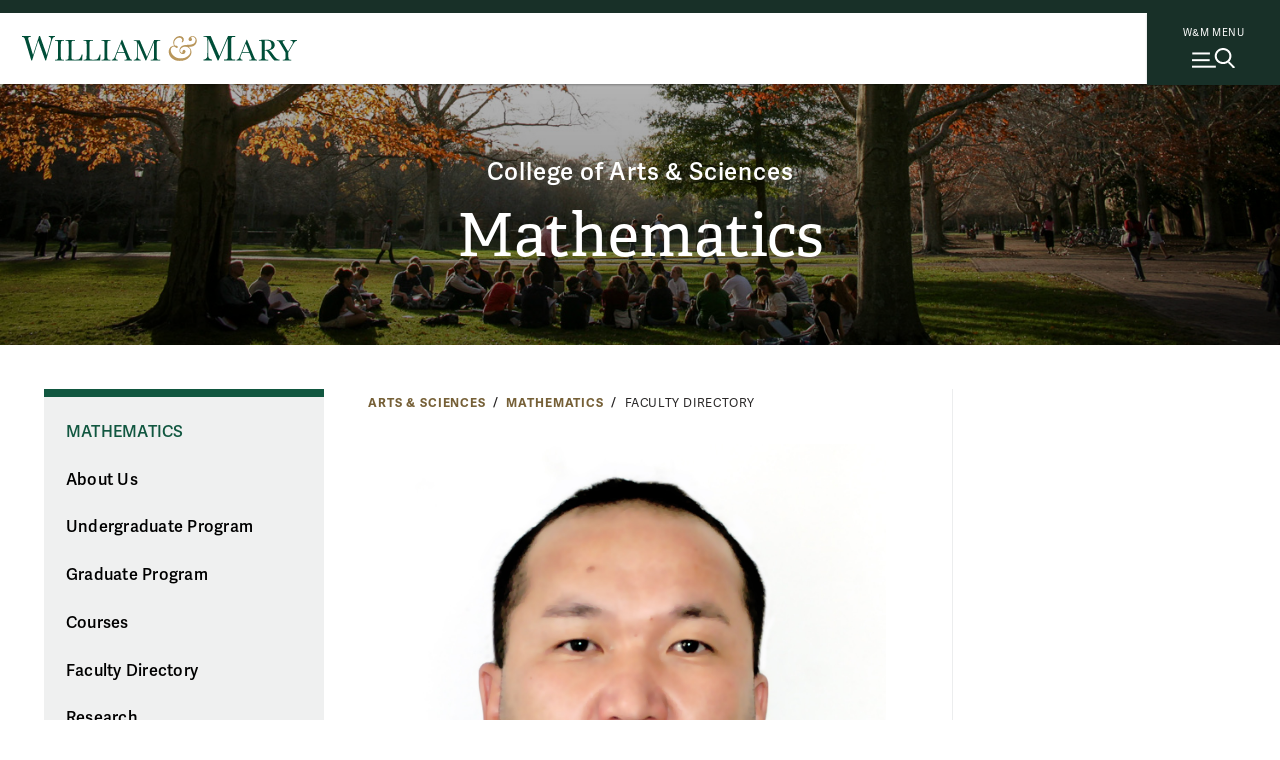

--- FILE ---
content_type: text/html; charset=UTF-8
request_url: https://www.wm.edu/as/mathematics/faculty-directory/chadraa_e.php
body_size: 6948
content:

      <!doctype html>
<html class="no-js" lang="en">
<head>

		
    
    
    

                
                
	




<meta content="IE=edge" http-equiv="X-UA-Compatible"/><meta charset="utf-8"/><meta content="width=device-width, initial-scale=1" name="viewport"/><meta content="William & Mary" property="og:site_name" /><meta name="twitter:dnt" content="on">
 <link href="//cascade-prod.static.wm.edu" rel="dns-prefetch"/> <link href="//creative.wm.edu" rel="dns-prefetch"/> <link href="//kit.fontawesome.com" rel="dns-prefetch"/> <link href="//static.wm.edu" rel="dns-prefetch"/> <link href="//www.googletagmanager.com" rel="dns-prefetch"/> <link href="/apple-touch-icon.png" rel="apple-touch-icon"/>
<script src="/js/vendor/modernizr-2.6.2-respond-1.1.0.min.js" type="text/javascript"></script>
<script src="https://cascade-prod.static.wm.edu/_shared/static/js/vendor/jquery.min.js"></script>
<script type="application/ld+json">// <![CDATA[
{ "@context" : "https://schema.org",
  "@type" : "Organization",
  "name" : "William & Mary",
  "url" : "https://www.wm.edu",
  "logo": "https://www.wm.edu/img/wm_vertical_single_line_full_color.png",
  "sameAs" : [ "https://www.facebook.com/williamandmary",
    "https://www.twitter.com/williamandmary",
    "https://plus.google.com/+williamandmary",
    "https://www.instagram.com/william_and_mary" ] 
}
// ]]></script>
<link href="https://static.wm.edu/mweb/prod/main.min.css?v=111725" media="all" rel="stylesheet"/> <link href="https://use.typekit.net/hsm3jlb.css" rel="stylesheet"/>
<script crossorigin="anonymous" defer="defer" src="https://kit.fontawesome.com/270bb58298.js"></script>
<link href="/css/custom.css?v=1" media="all" rel="stylesheet"/>
    

            <link rel="canonical" href="https://www.wm.edu/as/mathematics/faculty-directory/chadraa_e.php" />
        




<script>(function(w,d,s,l,i){w[l]=w[l]||[];w[l].push({'gtm.start':
new Date().getTime(),event:'gtm.js'});var f=d.getElementsByTagName(s)[0],
j=d.createElement(s),dl=l!='dataLayer'?'&l='+l:'';j.async=true;j.src=
'https://www.googletagmanager.com/gtm.js?id='+i+dl;f.parentNode.insertBefore(j,f);
})(window,document,'script','dataLayer','GTM-ND77N3');</script>



<script async src="https://www.googletagmanager.com/gtag/js?id=G-2310WV201G"></script>
<script>
  window.dataLayer = window.dataLayer || [];
  function gtag(){dataLayer.push(arguments);}
  gtag('js', new Date());

  gtag('config', 'G-2310WV201G');
</script>




<script>let cascadeSite="www.wm.edu"</script>


	    


		
		                                                                    <title>
Ed Chadraa | 
Mathematics | College of Arts &amp; Sciences | William &amp; Mary</title>
<meta content="" name="description"/>

		



    
        
        <meta content="summary_large_image" name="twitter:card"/>
    
                    <meta content="Ed Chadraa" name="twitter:title"/>
        <meta content="Ed Chadraa" property="og:title"/>
        
        <meta content="" name="twitter:description"/>
    <meta content="" property="og:description"/>
    
    
            	<meta content="https://www.wm.edu/images/social/default2.jpg" name="twitter:image"/>
    	<meta content="William &amp; Mary sign" name="twitter:image:alt"/>
    	<meta content="https://www.wm.edu/images/social/default2.jpg" property="og:image"/>
    	<meta content="William &amp; Mary sign" property="og:image:alt"/>
        

		
	</head>
	<body>
		










    
    
    
                
	










    




<noscript><iframe src="https://www.googletagmanager.com/ns.html?id=GTM-ND77N3"
height="0" width="0" style="display:none;visibility:hidden"></iframe></noscript>





        
	











    
    



    


	



    <img alt="William &amp; Mary" id="print_logo" src="/images/wm_logo_horizontal_green_gold.svg" width="275"/> <a class="skip-to-main-content-link" href="#main_content">Skip to main content</a>
<div class="wm-topbar">
<div class="wm-topbar__logo"><!-- closed menu - logo --> <a aria-label="Home" class="wm-topbar__logo-link" data-gtm="main-logo" href="/index.php"> <img alt="William &amp; Mary" class="wm-topbar__logo-img" id="top_mark" src="/images/wm_logo_horizontal_green_gold.svg"/></a></div>
<div class="button-wrapper-for-older-browsers"><nav class="wm-topbar__buttons"><!-- site menu button --> <a aria-controls="wm-site-menu" aria-expanded="false" class="wm-topbar__menu-button wm-js-site-menu-button" data-gtm="mearch-button" href="#footer" onclick="return false;"> <span class="wm-topbar__menu-button-text">W&amp;M MENU</span> <img alt="" class="close-x" height="30" src="/images/menu-mag.svg" width="43"/> </a></nav></div>
</div>
<!--<div class="menubackdrop-white"><a aria-label="Home" class="wm_logo_banner" href="/index" id="wm_logo_banner"> <img alt="William &amp; Mary" src="/images/wm-menu-banner.svg" /> </a></div>-->
<div class="menubackdrop-dark"></div>
    
    

	    

		<header id="main-header">
			






    
    
    
                
	






    


<div class="wm-site-menu" id="wm-site-menu">
       <!-- close site menu button -->
    <a class="wm-topbar__menu-button -close-x wm-js-site-menu-button-close-x" href="#">
        <!-- close site menu button -->
       <i class="fa-thin fa-xmark"></i>
       <span class="sr-only">Close menu</span>
    </a>
    <a class="wm_logo_banner mobile" href="/index.php" id="wm_logo_banner"><img alt="William &amp; Mary" loading="lazy" src="/images/wm-menu-banner.svg"/></a>
    
    <div class="wm-site-menu__primary-wrapper">

    <!-- search -->
    <div class="wm-search">
        <div class="wm-search__form">
            <form action="/about/search/index.php" class="wm-search__form search_form cf" id="side_search_site" method="get" role="search">
                <label for="q">
                    <span class="h-sr-only">Search</span>
                </label>
                <input autocomplete="off" class="wm-search__input" id="q" name="q" placeholder="Search wm.edu" type="text"/>
                <div class="wm-search__submit-wrapper">
                    <button class="wm-search__submit" title="Search" type="submit">
                        <i class="fa-regular fa-magnifying-glass"></i>
                        <span class="h-sr-only">Submit Search</span>
                    </button>
                </div>
                <span class="wm-search__caption">Hit enter to search all of wm.edu</span>
            </form>
        </div>
        <div class="wm-search__common-searches">
            <div class="label">
                Popular Topics
            </div>
            <ul class="items">
            </ul>
        </div>
        <div class="wm-search__suggested-results">
            <div class="label">
                Suggested Results
            </div>
            <ul class="items">
            </ul>
        </div>
        
                 <div class="nav-news-events --inSearch">
            <a class="nav-news-events__link" href="https://news.wm.edu">News<i class="fa-regular fa-angle-right"></i></a>
            <a class="nav-news-events__link" href="https://events.wm.edu">Events<i class="fa-regular fa-angle-right"></i></a>
        </div>
    </div>
    <!-- end search -->
    
    
    <div class="wm-site-menu__divider"></div>
    
    
    <!-- primary nav -->
    <nav aria-label="Main" aria-live="polite" class="accordion primary-nav" data-behavior="accordion" role="tablist">
        <ul class="primary-nav__mainmenu">
                                                            <li class="accordion__item js-show-item-default" data-binding="expand-accordion-item">
                    <a href="/admission/index.php">Admission &amp; Aid</a>
                                                                <button aria-controls="panel0" aria-expanded="false" aria-selected="false" class="accordion__title primary-nav__togglesubmenu" data-binding="expand-accordion-trigger" id="tab0" role="tab" tabindex="0"><span class="h-sr-only">toggle submenu</span></button>
                        
                        <div aria-hidden="true" aria-labelledby="tab0" class="accordion__content primary-nav__submenu" data-binding="expand-accordion-container" id="panel0" role="tabpanel">
                        
                        <ul class="accordion__content-inner " id="sub-0">
                                                                                                                                                        <li>
                                    <a href="/admission/undergraduateadmission/index.php">Undergraduate Admission</a>
                                </li>
                                                                                                                            <li>
                                    <a href="/admission/graduateadmission/index.php">Graduate Admission</a>
                                </li>
                                                                                                                            <li>
                                    <a href="/admission/tuition/index.php">Tuition &amp; Fees</a>
                                </li>
                                                                                                                            <li>
                                    <a href="/admission/financialaid/index.php">Financial Aid</a>
                                </li>
                                                                                                                            <li>
                                    <a href="/admission/virtualtour/index.php">Virtual Tour</a>
                                </li>
                                                    </ul>
                        </div>
                                    </li>
                                                            <li class="accordion__item js-show-item-default" data-binding="expand-accordion-item">
                    <a href="/academics/index.php">Academics</a>
                                                                <button aria-controls="panel1" aria-expanded="false" aria-selected="false" class="accordion__title primary-nav__togglesubmenu" data-binding="expand-accordion-trigger" id="tab1" role="tab" tabindex="0"><span class="h-sr-only">toggle submenu</span></button>
                        
                        <div aria-hidden="true" aria-labelledby="tab1" class="accordion__content primary-nav__submenu" data-binding="expand-accordion-container" id="panel1" role="tabpanel">
                        
                        <ul class="accordion__content-inner " id="sub-1">
                                                                                                                                                        <li>
                                    <a href="/majorsminors/index.php">Majors &amp; Minors</a>
                                </li>
                                                                                                                            <li>
                                    <a href="/academics/undergraduateprograms/index.php">Undergraduate Programs</a>
                                </li>
                                                                                                                            <li>
                                    <a href="/academics/graduateprograms/index.php">Graduate Programs</a>
                                </li>
                                                                                                                            <li>
                                    <a href="/academics/online/index.php">Online Programs</a>
                                </li>
                                                                                                                            <li>
                                    <a href="/academics/precollege/index.php">Pre-College Programs</a>
                                </li>
                                                                                                                            <li>
                                    <a href="/academics/faculty/index.php">Faculty</a>
                                </li>
                                                    </ul>
                        </div>
                                    </li>
                                                            <li class="accordion__item js-show-item-default" data-binding="expand-accordion-item">
                    <a href="/student-life/index.php">Student Life</a>
                                                                <button aria-controls="panel2" aria-expanded="false" aria-selected="false" class="accordion__title primary-nav__togglesubmenu" data-binding="expand-accordion-trigger" id="tab2" role="tab" tabindex="0"><span class="h-sr-only">toggle submenu</span></button>
                        
                        <div aria-hidden="true" aria-labelledby="tab2" class="accordion__content primary-nav__submenu" data-binding="expand-accordion-container" id="panel2" role="tabpanel">
                        
                        <ul class="accordion__content-inner " id="sub-2">
                                                                                                                                                        <li>
                                    <a href="/student-life/housing-dining/index.php">Housing &amp; Dining</a>
                                </li>
                                                                                                                            <li>
                                    <a href="/student-life/athletics-recreation/index.php">Athletics &amp; Recreation</a>
                                </li>
                                                                                                                            <li>
                                    <a href="/student-life/clubs-organizations/index.php">Clubs &amp; Organizations</a>
                                </li>
                                                                                                                            <li>
                                    <a href="/student-life/campus-beyond/index.php">Campus &amp; Beyond</a>
                                </li>
                                                                                                                            <li>
                                    <a href="/student-life/health-wellness/index.php">Health &amp; Wellness</a>
                                </li>
                                                                                                                            <li>
                                    <a href="/student-life/arts-performance/index.php">Arts &amp; Performance</a>
                                </li>
                                                                                                                            <li>
                                    <a href="/student-life/community-belonging/index.php">Community &amp; Belonging</a>
                                </li>
                                                                                                                            <li>
                                    <a href="/student-life/service-leadership/index.php">Service &amp; Leadership</a>
                                </li>
                                                    </ul>
                        </div>
                                    </li>
                                                            <li class="accordion__item js-show-item-default" data-binding="expand-accordion-item">
                    <a href="/research/index.php">Research</a>
                                                                <button aria-controls="panel3" aria-expanded="false" aria-selected="false" class="accordion__title primary-nav__togglesubmenu" data-binding="expand-accordion-trigger" id="tab3" role="tab" tabindex="0"><span class="h-sr-only">toggle submenu</span></button>
                        
                        <div aria-hidden="true" aria-labelledby="tab3" class="accordion__content primary-nav__submenu" data-binding="expand-accordion-container" id="panel3" role="tabpanel">
                        
                        <ul class="accordion__content-inner " id="sub-3">
                                                                                                                                                        <li>
                                    <a href="/research/news/index.php">Research News</a>
                                </li>
                                                                                                                            <li>
                                    <a href="/research/centers/index.php">Centers &amp; Institutes</a>
                                </li>
                                                                                                                            <li>
                                    <a href="/research/facultyresearch/index.php">Faculty Research</a>
                                </li>
                                                                                                                            <li>
                                    <a href="/research/studentresearch/index.php">Student Research</a>
                                </li>
                                                                                                                            <li>
                                    <a href="/research/collections/index.php">Collections</a>
                                </li>
                                                                                                                            <li>
                                    <a href="/research/publications/index.php">Publications &amp; Journals</a>
                                </li>
                                                                                                                            <li>
                                    <a href="/research/resources/index.php">Resources</a>
                                </li>
                                                    </ul>
                        </div>
                                    </li>
                                                            <li class="accordion__item js-show-item-default" data-binding="expand-accordion-item">
                    <a href="/about/index.php">About</a>
                                                                <button aria-controls="panel4" aria-expanded="false" aria-selected="false" class="accordion__title primary-nav__togglesubmenu" data-binding="expand-accordion-trigger" id="tab4" role="tab" tabindex="0"><span class="h-sr-only">toggle submenu</span></button>
                        
                        <div aria-hidden="true" aria-labelledby="tab4" class="accordion__content primary-nav__submenu" data-binding="expand-accordion-container" id="panel4" role="tabpanel">
                        
                        <ul class="accordion__content-inner " id="sub-4">
                                                                                                                                                        <li>
                                    <a href="/about/wmataglance/index.php">W&amp;M at a Glance</a>
                                </li>
                                                                                                                            <li>
                                    <a href="/about/leadership-values/index.php">Leadership &amp; Values</a>
                                </li>
                                                                                                                            <li>
                                    <a href="/about/history/index.php">History</a>
                                </li>
                                                                                                                            <li>
                                    <a href="/about/traditions/index.php">Traditions</a>
                                </li>
                                                                                                                            <li>
                                    <a href="/about/life-after-wm/index.php">Life After W&amp;M</a>
                                </li>
                                                                                                                            <li>
                                    <a href="/about/visiting/index.php">Visit Campus</a>
                                </li>
                                                    </ul>
                        </div>
                                    </li>
                    </ul>
    </nav>
    
    <!-- bottom links -->
    <nav class="nav-bottom__links --inPrimary">
                    
                                    <a class="nav-bottom__link" href="/about/visiting/index.php">Visit<i class="fa-regular fa-angle-right"></i></a>
                        
                                    <a class="nav-bottom__link" href="/admission/undergraduateadmission/how-to-apply/index.php">Apply<i class="fa-regular fa-angle-right"></i></a>
                        
                                    <a class="nav-bottom__link" href="/admission/undergraduateadmission/signup/index.php">Request Info<i class="fa-regular fa-angle-right"></i></a>
                </nav>
    <!-- end bottom links -->
    
    </div>
    <!-- end primary wrapper -->
    
    <!-- tactical -->
    <div class="tac-wrapper">
        <nav aria-label="Quick links" class="tactical-nav">
            <ul class="tactical-nav__list">
                                                                            <li>
                        <a href="https://my.wm.edu">
                            myW&amp;M
                        </a>
                    </li>
                                                                            <li>
                        <a href="https://directory.wm.edu/people/">
                            Directory
                        </a>
                    </li>
                                                                            <li>
                        <a href="https://tribeathletics.com/">
                            Athletics
                        </a>
                    </li>
                                                                            <li>
                        <a href="/atoz/a/index.php">
                            W&amp;M A-Z
                        </a>
                    </li>
                                                                            <li>
                        <a href="https://libraries.wm.edu">
                            Libraries
                        </a>
                    </li>
                                                                            <li>
                        <a href="https://giving.wm.edu/?utm_source=wm_website&amp;utm_medium=referral&amp;utm_campaign=tactical_nav">
                            Giving
                        </a>
                    </li>
                            </ul>
        </nav>
    </div>
    
    <div class="wm-resources des-tab">
        <div class="wm-resources__side-panel">
            <a class="wm_logo_banner des-tab" href="/index.php" id="wm_logo_banner"><img alt="William &amp; Mary" loading="lazy" src="/images/wm-menu-banner.svg"/></a>
            <div class="resources-for">
                <span class="wm-resources-text">Resources FOR...</span>
            </div>

            <nav class="wm-resources__links">
                <ul class="wm-resources__list">
                                    
                                                            <li>
                        <a class="wm-resources__link" href="/currentstudents/index.php">Current Students</a>
                    </li>
                                    
                                                            <li>
                        <a class="wm-resources__link" href="/facultystaff/index.php">Faculty &amp; Staff</a>
                    </li>
                                    
                                                            <li>
                        <a class="wm-resources__link" href="/parentsandfamilies/index.php">Parents &amp; Families</a>
                    </li>
                                    
                                                            <li>
                        <a class="wm-resources__link" href="https://wmalumni.com/">Alumni &amp; Friends</a>
                    </li>
                                </ul>
            </nav>
        </div>
    </div>
        

        <div aria-hidden="true" class="nav-news-events --atBottom">
        <a class="nav-news-events__link" href="https://news.wm.edu">News<i class="fa-regular fa-angle-right"></i></a>
        <a class="nav-news-events__link" href="https://events.wm.edu">Events<i class="fa-regular fa-angle-right"></i></a>
    </div>
    
        <!-- bottom links -->
    <nav class="nav-bottom__links --atBottom">
                    
                                    <a class="nav-bottom__link" href="/about/visiting/index.php">Visit<i class="fa-regular fa-angle-right"></i></a>
                        
                                    <a class="nav-bottom__link" href="/admission/undergraduateadmission/how-to-apply/index.php">Apply<i class="fa-regular fa-angle-right"></i></a>
                        
                                    <a class="nav-bottom__link" href="/admission/undergraduateadmission/signup/index.php">Request Info<i class="fa-regular fa-angle-right"></i></a>
                </nav>
    <!-- end bottom links -->
    
        <div class="wm-resources --atBottom">
        <div class="wm-resources__side-panel">
            <div class="resources-for">
                <span class="wm-resources-text">Resources FOR...</span>
            </div>

            <nav class="wm-resources__links">
                <ul class="wm-resources__list">
                                    
                                                            <li>
                        <a class="wm-resources__link" href="/currentstudents/index.php">Current Students</a>
                    </li>
                                    
                                                            <li>
                        <a class="wm-resources__link" href="/facultystaff/index.php">Faculty &amp; Staff</a>
                    </li>
                                    
                                                            <li>
                        <a class="wm-resources__link" href="/parentsandfamilies/index.php">Parents &amp; Families</a>
                    </li>
                                    
                                                            <li>
                        <a class="wm-resources__link" href="https://wmalumni.com/">Alumni &amp; Friends</a>
                    </li>
                                </ul>
            </nav>
        </div>
    </div>
    
</div>


    
    

	    
        
            
			<div class="m-header -small -text-cc -img-cc"><div class="m-title-card"><div class="m-title-card__umbrella"><a class="umbrella" href="/as/index.php">College of Arts &amp; Sciences</a></div><div class="m-title-card__dept"><a class="header_with_umbrella Large" href="/as/mathematics/index.php">Mathematics</a></div></div>


            
        
        
        
        <div class="m-header__photo" style="background-image:url(/images/bannerphotos/math/v2_as_outdoor_class.jpg);"> <div class="curtain"></div>  </div>        
        
                    
            
            
            </div>
		</header>
		<main class="hasSidebar clearfix" id="main_content">
			<div class="content_wrapper">
				<section id="content">
					<div class="user_content">
						<div class="user_content--wrapper">
							    
                
                
                
                
<nav>
    <div class="m-breadcrumbs" id="breadcrumbs">
        
                            
                        
                
                    
                                        
                                        <div class="m-breadcrumbs__link"><a href="/as/index.php">Arts &amp; Sciences</a></div>
                                
                                        
                                        <div class="m-breadcrumbs__link"><a href="/as/mathematics/index.php">Mathematics</a></div>
                                
                                        
                                        <div class="m-breadcrumbs__link">Faculty Directory</div>
                        </div>
</nav>

							
							
							
							<nav class="page_nav" role="navigation">
								





<button aria-controls="page_nav_mobile" aria-expanded="false" class="wm-page-menu-button wm-js-page-menu-button" id="qn_sitemenu">
    <span class="wm-page-menu-button__togglemenubutton"></span>
    <span class="wm-page-menu-button__text">In This Section</span>
</button>
<ul class="wm-page_menu">
            <li>
            <a href="/as/mathematics/index.php" id="nav_parent">Mathematics</a>
        </li>
        
            
                                                                        
                                                
                                                                        
                        <li>
                            <a class="" href="/as/mathematics/about/index.php">About Us</a>
                                                    </li>
                                                        
                                                                        
                                                
                                                                        
                        <li>
                            <a class="" href="/as/mathematics/undergrad/index.php">Undergraduate Program</a>
                                                    </li>
                                                        
                                                                        
                                                
                                                                        
                        <li>
                            <a class="" href="/as/mathematics/graduate/index.php">Graduate Program</a>
                                                    </li>
                                                        
                                                                        
                                                
                                                                        
                        <li>
                            <a class="" href="/as/mathematics/courses/index.php">Courses</a>
                                                    </li>
                                                        
                                                                        
                                                
                                                                        
                        <li>
                            <a class="" href="/as/mathematics/faculty-directory/index.php">Faculty Directory</a>
                                                    </li>
                                                        
                                                                        
                                                
                                                                        
                        <li>
                            <a class="" href="/as/mathematics/research/index.php">Research</a>
                                                    </li>
                                                        
                                                                        
                                                
                                                                        
                        <li>
                            <a class="" href="/as/mathematics/forstudents/index.php">For Current Students</a>
                                                    </li>
                                                        
                                                                        
                                                
                                                                        
                        <li>
                            <a class="" href="/as/mathematics/news/index.php">News</a>
                                                    </li>
                                                        
                                                                        
                                                
                                                                        
                        <li>
                            <a class="" href="/as/mathematics/alumni/index.php">Alumni</a>
                                                    </li>
                                                        
                                                                        
                                                
                                                                        
                        <li>
                            <a class="" href="/as/mathematics/support/index.php">Support Mathematics</a>
                                                    </li>
                                                        
                    
                                                                                    
                                                                                    
                                                                                    
                                                                                    
                                                                                    
                                                                                        </ul>
								
 

    
                            
                            
                            
                                        

								
								<div class="extra-nav"><label for="departmentDropdownMenu"> <span class="sr-only">Departments &amp; Programs</span> </label><select class="departmentDropdownMenu" data-placeholder="Departments &amp; Programs">
<option>Departments &amp; Programs</option>
<option value="/as/graduate/index.php">* Graduate Study Offered</option>
<option value="/as/africanastudies/index.php">Africana Studies</option>
<option value="/as/americanstudies/index.php">American Studies *</option>
<option value="/as/anthropology/index.php">Anthropology *</option>
<option value="/as/arthistory/index.php">Art &amp; Art History</option>
<option value="/as/biology/index.php">Biology *</option>
<option value="/as/biochemistry/index.php">Biochemistry</option>
<option value="http://mason.wm.edu/undergraduate/">Business</option>
<option value="/as/chemistry/index.php">Chemistry *</option>
<option value="/as/chemistry/index.php">Center for Geospatial Analysis</option>
<option value="/as/classicalstudies/index.php">Classical Studies</option>
<option value="/as/cams/index.php">Computational &amp; Applied Mathematics &amp; Statistics</option>
<option value="/as/economics/index.php">Economics</option>
<option value="https://education.wm.edu/admissions/undergraduate/">Education</option>
<option value="/as/english/index.php">English</option>
<option value="/as/environment/index.php">Environment &amp; Sustainability</option>
<option value="/as/filmstudies/index.php">Film &amp; Media Studies</option>
<option value="/as/gsws/index.php">Gender, Sexuality &amp; Women's Studies</option>
<option value="/as/geology/index.php">Geology</option>
<option value="/as/globalstudies/index.php">Global Studies</option>
<option value="/as/government/index.php">Government</option>
<option value="/as/health-sciences/index.php">Health Sciences</option>
<option value="/as/history/index.php">History *</option>
<option value="/as/integrative-conservation/index.php">Integrative Conservation</option>
<option value="/as/internationalrelations/index.php">International Relations</option>
<option value="/as/judaic-studies/index.php">Judaic Studies</option>
<option value="/as/linguistics/index.php">Linguistics</option>
<option value="https://www.vims.edu/education/wm_undergrad/courses/minor/index.php">Marine Science</option>
<option value="/as/mathematics/index.php">Mathematics</option>
<option value="/as/medren/index.php">Medieval &amp; Renaissance Studies</option>
<option value="/as/militaryscience/index.php">Military Science</option>
<option value="/as/modernlanguages/index.php">Modern Languages</option>
<option value="/as/music/index.php">Music</option>
<option value="/as/neuroscience/index.php">Neuroscience</option>
<option value="/as/philosophy/index.php">Philosophy</option>
<option value="/as/psych-sciences/index.php">Psychological Sciences *</option>
<option value="/as/public-health/index.php">Public Health</option>
<option value="/as/publicpolicy/index.php">Public Policy *</option>
<option value="/as/religiousstudies/index.php">Religious Studies</option>
<option value="/as/religiousstudies/index.php">ROTC (Army)</option>
<option value="/as/religiousstudies/index.php">ROTC (Navy)</option>
<option value="/as/selfdesigned/index.php">Self-Designed</option>
<option value="/as/sociology/index.php">Sociology</option>
<option value="/as/speech/index.php">Speech</option>
<option value="/as/theatre-performance/index.php">Theatre &amp; Performance</option>
<option value="/majorsminors/index.php">All Majors and Minors</option>
</select></div>
							</nav>
							
 



<header class="directory m-title">
    
                <img alt="" src="/as/mathematics/_images/directoryimages/ed_picture.jpg"/>
        
    
        <h1 class="m-title__main-title">
                    Ed Chadraa
            </h1>
    
    
            
    
    			<h2 id="person_position">
			Associate Teaching Professor
		</h2>
		
	
	    	
	
	            <p id="directory_info">
                                	            <span class="person_field_title">Office </span>:
    	                	                    Hugh Jones Hall 107C
                    	               <br/>
	            	                           	            <span class="person_field_title">Email</span>:
    	                	                    <span class="js-wm-shortcode">[[ebchadraa]]</span>
                    	               <br/>
	            	               </p>
        
</header>

<div class="user_content">
    
                                           
</div>
							
							
						</div>
					</div>
					<div id="sidebar">
						
						
    <input name="hasSidebar" type="hidden" value="N"/>

						
 
            
                
         
     
					</div>
				</section>
			</div>
			
                
                
                


        
    <script src="https://cascade-prod.static.wm.edu/_shared/static/js/shortcodes.js"></script>
         
                
        
		</main>
		










    
    
    
                
	










    


<footer class="footersection o-wm-footer" id="footer">
<div class="o-wm-footer__wrapper">
<div class="o-wm-footer__logo-column o-wm-footer__column col">
<div><a data-gtm="footer-wordmark" href="/index.php"> <img alt="William &amp; Mary logo" loading="lazy" src="https://www.wm.edu/images/wm_vertical_single_line.svg"/> </a><hr/>
<p class="o-wm-footer__text">Follow W&amp;M on Social Media:</p>
<div class="footer_social-media-nav__wrapper"><a class="external-link sm_icon" data-gtm="footer-facebook" href="https://www.facebook.com/williamandmary"><i class="fab fa-facebook"></i><span class="sr-only">Facebook</span></a> <a class="external-link sm_icon" data-gtm="footer-twitter" href="https://x.com/williamandmary"><i class="fab fa-x-twitter"></i><span class="sr-only">X</span></a> <a class="external-link sm_icon" data-gtm="footer-youtube" href="https://www.youtube.com/williamandmary"><i class="fab fa-youtube"></i><span class="sr-only">YouTube</span></a> <a class="external-link sm_icon" data-gtm="footer-linkedin" href="https://www.linkedin.com/edu/school?id=19598"><i class="fa-brands fa-linkedin"></i><span class="sr-only">LinkedIn</span></a> <a class="external-link sm_icon" data-gtm="footer-instagram" href="https://instagram.com/william_and_mary"><i class=" fab fa-instagram"></i> <span class="sr-only">Instagram</span> </a><a class="external-link sm_icon" data-gtm="footer-flickr" href="https://www.flickr.com/photos/william-and-mary"><i class=" fab fa-flickr"></i> <span class="sr-only">Flickr</span> </a><a class="external-link sm_icon" data-gtm="footer-threads" href="https://www.threads.net/@william_and_mary"><i class=" fa-brands fa-threads"></i> <span class="sr-only">Threads</span> </a></div>
<a class="o-wm-footer__social" data-gtm="footer-social" href="https://www.wm.edu/social/index.php">Social Stream</a><hr/>
<p class="o-wm-footer__city">Williamsburg, Virginia</p>
<a class="o-wm-footer__contact" data-gtm="footer-contact" href="/contactus/index.php">Contact Us</a></div>
</div>
<div class="o-wm-footer__column col"><nav>
<h2 class="o-wm-footer__title">Resources for</h2>
<ul class="o-wm-footer__list" data-gtm="footer-infofor"><!--<li><a class="o-wm-footer__link" data-infofor="button_infofor_prospective" href="/admission/index">Prospective Students</a></li>-->
<li><a class="o-wm-footer__link" data-infofor="button_infofor_current" href="/currentstudents/index.php">Current Students</a></li>
<li><a class="o-wm-footer__link" data-infofor="button_infofor_facstaff" href="/facultystaff/index.php">Faculty &amp; Staff</a></li>
<li><a class="o-wm-footer__link" data-infofor="button_infofor_parentsfamilies" href="/parentsandfamilies/index.php">Parents &amp; Families</a></li>
<li><a class="o-wm-footer__link" data-infofor="button_infofor_alumni" href="https://wmalumni.com">Alumni &amp; Friends</a></li>
</ul>
</nav></div>
<div class="o-wm-footer__column col"><nav>
<h2 class="o-wm-footer__title">Discover</h2>
<ul class="o-wm-footer__list" data-gtm="footer-discover">
<li><a class="o-wm-footer__link" href="/admission/index.php">Admission &amp; Aid</a></li>
<li><a class="o-wm-footer__link" href="/academics/index.php">Academics</a></li>
<li><a class="o-wm-footer__link" href="/student-life/index.php">Student Life</a></li>
<li><a class="o-wm-footer__link" href="/research/index.php">Research</a></li>
<li><a class="o-wm-footer__link" href="/about/index.php">About</a></li>
<li><a class="o-wm-footer__link" href="/news/index.php">News</a></li>
</ul>
</nav></div>
<div class="o-wm-footer__column col"><nav>
<h2 class="o-wm-footer__title">Quick Links</h2>
<ul class="o-wm-footer__list" data-gtm="footer-quick">
<li><a class="o-wm-footer__link" href="/about/search/index.php">Search W&amp;M</a></li>
<li><a class="o-wm-footer__link" href="/atoz/index.php">W&amp;M A-Z</a></li>
<li><a class="o-wm-footer__link" href="/offices/career/employers/index.php">Employers</a></li>
<li><a class="o-wm-footer__link" href="/offices/uhr/careers/index.php">Careers at W&amp;M</a></li>
<li><a class="o-wm-footer__link" href="/offices/publicsafety/emergency/index.php">Emergency</a></li>
<li><a class="o-wm-footer__link" href="/report/index.php">Report Concerns</a></li>
</ul>
</nav></div>
</div>
<div class="o-wm-footer__miscinfo">
<div class="o-wm-footer__miscinfo-wrapper">
<div class="o-wm-footer__copyright">&#169;2026 All Rights Reserved.</div>
<ul class="o-wm-footer__misclist" data-gtm="footer-subfooter">
<li class="o-wm-footer__miscitem"><a class="o-wm-footer__link" href="/offices/ce/equity/accessibility-at-wm/index.php">Accessibility</a></li>
<li class="o-wm-footer__miscitem"><a class="o-wm-footer__link" href="/offices/ce/consumer-information/index.php">Consumer Information</a></li>
<li class="o-wm-footer__miscitem"><a class="o-wm-footer__link" href="/offices/ce/compliance/nondiscrimination-notice/index.php">Non-Discrimination Notice</a></li>
<li class="o-wm-footer__miscitem"><a class="o-wm-footer__link" href="/offices/ce/policies/index.php">Policies</a></li>
<li class="o-wm-footer__miscitem"><a class="o-wm-footer__link" href="/aboutthissite/privacy/index.php">Privacy &amp; Security</a></li>
</ul>
</div>
</div>
</footer>
    


	    

		









    
    
    
                
	













<script src="https://cascade-prod.static.wm.edu/_shared/static/js/plugins.js?v=011425" type="text/javascript"></script>
<script src="/js/main.js?v=043025" type="text/javascript"></script>
<script src="https://cascade-prod.static.wm.edu/_shared/static/js/_secondary-pages.js?v=042525" type="module"></script>
    
    
    

	    


		
	</body>
</html>

--- FILE ---
content_type: image/svg+xml
request_url: https://www.wm.edu/images/menu-mag.svg
body_size: 469
content:
<svg version="1.1" xmlns="http://www.w3.org/2000/svg" xmlns:xlink="http://www.w3.org/1999/xlink" preserveAspectRatio="xMidYMid meet" viewBox="0 0 43 20" width="43" height="20">
            <defs>
                <path d="M39.44 8.04C39.44 12.48 35.7 16.08 31.08 16.08C26.47 16.08 22.72 12.48 22.72 8.04C22.72 3.6 26.47 0 31.08 0C35.7 0 39.44 3.6 39.44 8.04Z" id="b2zCmLAzg4"></path>
                <clipPath id="clipa1MIDniDC">
                    <use xlink:href="#b2zCmLAzg4" opacity="1"></use>
                </clipPath>
                <path d="M42.33 19.92L36.56 14.04" id="f9RXa35NjX"></path>
                <path d="M0.25 4.46L17.92 4.46L17.92 6.46L0.25 6.46L0.25 4.46Z" id="b44PZjwt2K"></path>
                <path d="M0 11.16L17.67 11.16L17.67 13.16L0 13.16L0 11.16Z" id="e3bXz81SUn"></path>
                <path d="M0 17.66L23.84 17.66L23.84 19.66L0 19.66L0 17.66Z" id="f2RwOTU1Y0"></path>
            </defs>
            <g>
                <g>
                    <g>
                        <use xlink:href="#b2zCmLAzg4" opacity="1" fill="#ffffff" fill-opacity="0"></use>
                        <g clip-path="url(#clipa1MIDniDC)">
                            <use xlink:href="#b2zCmLAzg4" opacity="1" fill-opacity="0" stroke="#ffffff" stroke-width="4" stroke-opacity="1"></use>
                        </g>
                    </g>
                    <g>
                        <use xlink:href="#f9RXa35NjX" opacity="1" fill="#1d1313" fill-opacity="1"></use>
                        <g>
                            <use xlink:href="#f9RXa35NjX" opacity="1" fill-opacity="0" stroke="#ffffff" stroke-width="2" stroke-opacity="1"></use>
                        </g>
                    </g>
                    <g>
                        <use xlink:href="#b44PZjwt2K" opacity="1" fill="#ffffff" fill-opacity="1"></use>
                    </g>
                    <g>
                        <use xlink:href="#e3bXz81SUn" opacity="1" fill="#ffffff" fill-opacity="1"></use>
                    </g>
                    <g>
                        <use xlink:href="#f2RwOTU1Y0" opacity="1" fill="#ffffff" fill-opacity="1"></use>
                    </g>
                </g>
            </g>
        </svg>